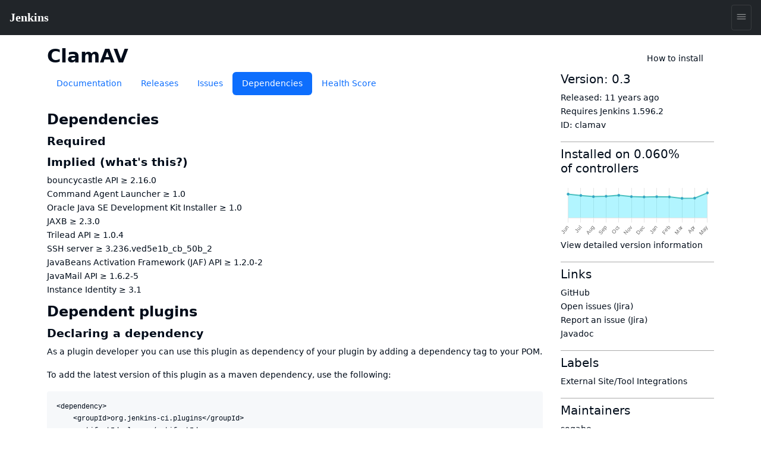

--- FILE ---
content_type: text/html; charset=utf-8
request_url: https://plugins.jenkins.io/clamav/dependencies/
body_size: 14915
content:
<!DOCTYPE html><html><head><meta charSet="utf-8"/><meta http-equiv="x-ua-compatible" content="ie=edge"/><meta name="viewport" content="width=device-width, initial-scale=1, shrink-to-fit=no"/><meta name="generator" content="Gatsby 5.15.0"/><meta data-react-helmet="true" content="text/html; charset=UTF-8" http-equiv="Content-Type"/><meta data-react-helmet="true" charSet="utf-8"/><meta data-react-helmet="true" content="width=device-width, initial-scale=1" name="viewport"/><meta data-react-helmet="true" content="ie=edge" http-equiv="x-ua-compatible"/><meta data-react-helmet="true" content="#2b5797" name="msapplication-TileColor"/><meta data-react-helmet="true" content="#ffffff" name="theme-color"/><meta data-react-helmet="true" content="@JenkinsCI" name="twitter:site"/><meta data-react-helmet="true" content="article" property="og:type"/><meta data-react-helmet="true" name="description" content="This plugin allows you to check the artifacts with ClamAV."/><meta data-react-helmet="true" name="image" content="https://jenkins.io/images/logo-title-opengraph.png"/><meta data-react-helmet="true" property="og:url" content="https://plugins.jenkins.io/clamav"/><meta data-react-helmet="true" property="og:site_name" content="ClamAV"/><meta data-react-helmet="true" property="og:title" content="ClamAV"/><meta data-react-helmet="true" property="apple-mobile-web-app-title" content="ClamAV"/><meta data-react-helmet="true" property="og:description" content="This plugin allows you to check the artifacts with ClamAV."/><meta data-react-helmet="true" property="og:image" content="https://jenkins.io/images/logo-title-opengraph.png"/><meta data-react-helmet="true" name="twitter:card" content="summary_large_image"/><meta data-react-helmet="true" name="twitter:creator" content="@JenkinsCI"/><meta data-react-helmet="true" name="twitter:title" content="ClamAV"/><meta data-react-helmet="true" name="twitter:description" content="This plugin allows you to check the artifacts with ClamAV."/><meta data-react-helmet="true" name="twitter:image" content="https://jenkins.io/images/logo-title-opengraph.png"/><style data-href="/styles.25288c6d96040309863a.css" data-identity="gatsby-global-css">@import url(https://www.jenkins.io/assets/bower/bootstrap/css/bootstrap.min.css);@import url(https://www.jenkins.io/css/jenkins.css);@import url(https://www.jenkins.io/css/copy-to-clipboard.css);@import url(https://www.jenkins.io/stylesheets/styles.css);@import url(https://www.jenkins.io/css/footer.css);body .fixed.top{z-index:999}img{max-width:100%}body{overflow-x:hidden}body .showResults.item-finder>#plugin-search-form.HomeHeader{padding:.25rem .5rem}#plugin-search-form .SearchBox .SearchBtn,#plugin-search-form .SearchBox .ShowFilter{color:#fff!important}.SearchBox label.input-group{width:100%}.SearchBox .input-group .btn{border:1px solid #900}body .showResults.item-finder>.HomeHeader>.navbar{padding:0 10.5rem 0 0;width:100%}body .showResults.item-finder>.HomeHeader>.navbar>.nav,body .showResults.item-finder>.HomeHeader>.navbar>.nav>.SearchBox{padding:0!important;width:100%}body .showResults.item-finder>.HomeHeader>.navbar>.nav>.btn-group>button>i{line-height:1.5rem}body .showResults.item-finder>.HomeHeader>.navbar>.nav>.btn-group{position:absolute;right:0;top:0}body .showResults.item-finder>.HomeHeader>.navbar>.nav>.SearchBox .ShowFilter{max-width:10rem!important;width:18.6%!important}body .showResults.item-finder .filters{border-left:none;border-radius:0;border-top:none;box-shadow:-.25rem 0 #fff;left:.25rem;margin-top:-1px;padding-top:1rem!important;top:5px}body .showResults.item-finder .filters .row{border:none;padding:0}body .showResults.item-finder .filters .row>div{font-size:.75rem;overflow:hidden;padding:0 .5rem}body .showResults.item-finder .filters .row>div label{white-space:nowrap}body .showResults #plugin-search-form .nav>.btn-group{display:inline-block}body .showResults #plugin-search-form h1,body .showResults #plugin-search-form p,body .showResults #plugin-search-form:before{display:none}.page-link{cursor:pointer}.CategoryList,.CategoryList ul{list-style:none;margin:0;padding:0;vertical-align:middle}.CategoryList>li>label{font-weight:700}.CategoryList>li>ul{padding:0 0 1rem}.CategoryList>li{-moz-column-break-inside:avoid;break-inside:avoid-column;display:table;page-break-inside:avoid}h1 .anchor ion-icon,h2 .anchor ion-icon,h3 .anchor ion-icon,h4 .anchor ion-icon,h5 .anchor ion-icon,h6 .anchor ion-icon{visibility:hidden}h1 .anchor:focus ion-icon,h1:hover .anchor ion-icon,h2 .anchor:focus ion-icon,h2:hover .anchor ion-icon,h3 .anchor:focus ion-icon,h3:hover .anchor ion-icon,h4 .anchor:focus ion-icon,h4:hover .anchor ion-icon,h5 .anchor:focus ion-icon,h5:hover .anchor ion-icon,h6 .anchor:focus ion-icon,h6:hover .anchor ion-icon{visibility:visible}.filters .show-all{background:#168bb9;border:none;border-radius:2px;color:#fff;font-size:.67rem;font-weight:200;margin-left:.5rem;padding:.15rem .5rem}.isFiltered .filters .show-all{display:inline-block}#pluginDependencies h3{font-size:1.2rem;margin-top:.7rem}#pluginDependencies h2{margin-top:.7rem}.empty{opacity:.5}.NoLabels>.Categories label>input{display:none}.NoLabels>.Categories label>span{color:#0275d8;cursor:pointer;margin-left:0!important}h1.title{margin-right:2rem}:root{--code-background:#f6f8fa;--no-labels-background:#e5f8ff;--base-size-8:0.5rem;--base-size-16:1rem;--borderColor-default:#30363d;--borderColor-accent-emphasis:#1f6feb;--borderColor-success-emphasis:#238636;--borderColor-done-emphasis:#8957e5;--borderColor-attention-emphasis:#9e6a03;--borderColor-danger-emphasis:#da3633;--fgColor-accent:#4493f8;--fgColor-success:#3fb950;--fgColor-done:#a371f7;--fgColor-attention:#d29922;--fgColor-danger:#f85149}body #grid-box .NoLabels{background:#e5f8ff;background:var(--no-labels-background);padding:2rem 0}body #grid-box .NoLabels .CategoryList{font-size:.875rem}body #grid-box .NoLabels .CategoryList label>span{margin-left:.5rem}body #grid-box .NoLabels .Entry-box{display:block;font-size:.875rem;line-height:1rem;padding:.25rem 0}body #grid-box .NoLabels .Entry-box a{cursor:pointer}body #grid-box .NoLabels legend{font-size:1.1rem}#cb-item-finder-grid-box>.grid>.no-results{color:rgba(0,0,0,.667);display:block;padding:.5rem}.not-found-box{text-align:center}.not-found{display:inline-block;margin:6rem 0;padding:1.5rem 0 1.5rem 8rem;position:relative;text-align:left}.not-found h3{margin-bottom:.25rem}.not-found ion-icon{display:block;font-size:4rem;left:0;line-height:8rem;opacity:.87;padding:2rem;position:absolute;top:0;vertical-align:middle}.admonition,.markdown-alert{border-left:.25em solid #30363d;border-left:.25em solid var(--borderColor-default);color:inherit;margin-bottom:16px;padding:.5rem 1rem;padding:var(--base-size-8) var(--base-size-16)}.admonition-title,.markdown-alert .markdown-alert-title{align-items:center;display:flex;font-weight:600;line-height:1}.octicon{fill:currentcolor;display:inline-block;margin-right:8px;overflow:visible!important;vertical-align:text-bottom}.markdown-alert>:first-child{margin-top:0}.admonition-note,.markdown-alert.markdown-alert-note{border-left-color:#1f6feb;border-left-color:var(--borderColor-accent-emphasis)}.admonition-title-note,.markdown-alert.markdown-alert-note .markdown-alert-title{color:#4493f8;color:var(--fgColor-accent)}.admonition-title{background-repeat:no-repeat;line-height:1rem;padding-left:1.5rem}.admonition-title-note{background-image:url("data:image/svg+xml;charset=utf-8,%3Csvg xmlns='http://www.w3.org/2000/svg' width='16' height='16'%3E%3Cpath fill='%234493f8' d='M0 8a8 8 0 1 1 16 0A8 8 0 0 1 0 8Zm8-6.5a6.5 6.5 0 1 0 0 13 6.5 6.5 0 0 0 0-13ZM6.5 7.75A.75.75 0 0 1 7.25 7h1a.75.75 0 0 1 .75.75v2.75h.25a.75.75 0 0 1 0 1.5h-2a.75.75 0 0 1 0-1.5h.25v-2h-.25a.75.75 0 0 1-.75-.75ZM8 6a1 1 0 1 1 0-2 1 1 0 0 1 0 2Z'/%3E%3C/svg%3E")}.markdown-alert.markdown-alert-tip{border-left-color:#238636;border-left-color:var(--borderColor-success-emphasis)}.markdown-alert.markdown-alert-tip .markdown-alert-title{color:#3fb950;color:var(--fgColor-success)}.markdown-alert.markdown-alert-important{border-left-color:#8957e5;border-left-color:var(--borderColor-done-emphasis)}.markdown-alert.markdown-alert-important .markdown-alert-title{color:#a371f7;color:var(--fgColor-done)}.admonition-warning,.markdown-alert.markdown-alert-warning{border-left-color:#9e6a03;border-left-color:var(--borderColor-attention-emphasis)}.admonition-title-warning,.markdown-alert.markdown-alert-warning .markdown-alert-title{color:#d29922;color:var(--fgColor-attention)}.admonition-title-warning{background-image:url("data:image/svg+xml;charset=utf-8,%3Csvg xmlns='http://www.w3.org/2000/svg' width='16' height='16' aria-hidden='true'%3E%3Cpath fill='%23d29922' d='M6.457 1.047c.659-1.234 2.427-1.234 3.086 0l6.082 11.378A1.75 1.75 0 0 1 14.082 15H1.918a1.75 1.75 0 0 1-1.543-2.575Zm1.763.707a.25.25 0 0 0-.44 0L1.698 13.132a.25.25 0 0 0 .22.368h12.164a.25.25 0 0 0 .22-.368Zm.53 3.996v2.5a.75.75 0 0 1-1.5 0v-2.5a.75.75 0 0 1 1.5 0ZM9 11a1 1 0 1 1-2 0 1 1 0 0 1 2 0Z'/%3E%3C/svg%3E")}.markdown-alert.markdown-alert-caution{border-left-color:#da3633;border-left-color:var(--borderColor-danger-emphasis)}.markdown-alert.markdown-alert-caution .markdown-alert-title{color:#f85149;color:var(--fgColor-danger)}.jenkins-spinner{align-items:center;display:inline-flex;font-size:36px;margin:0;position:relative}.jenkins-spinner:after,.jenkins-spinner:before{border:.125lh solid;border-radius:100%;content:"";display:inline-block;height:.9lh;width:.9lh}.jenkins-spinner:before{border-color:var(--text-color-secondary);margin-right:.5lh;opacity:.3;position:relative}.jenkins-spinner:after{animation:loading-spinner 1s linear infinite;clip-path:inset(0 0 50% 50%);left:0;position:absolute;top:50%;translate:0 -.45lh}@media (prefers-reduced-motion){.jenkins-spinner:after{animation-duration:2s}}.jenkins-spinner:empty:before{margin-right:0}@keyframes loading-spinner{to{transform:rotate(1turn)}}@keyframes fade-in-jenkins-spinner{0%{opacity:.5;transform:scale(.75)}}.maintainers>.maintainer{display:block}#pluginPage #grid-box .sidebar>.btn{display:block;margin-bottom:1rem;padding:.5rem 1rem .75rem 3.5rem;position:relative;text-align:left}#pluginPage #grid-box .sidebar>.btn i{font-size:2.25rem;left:.75rem;position:absolute;top:.5rem}#pluginPage #grid-box .sidebar>.btn>span{font-size:1.1rem;font-weight:500;line-height:1.3rem}#pluginPage #grid-box .sidebar>.btn>.v{display:block;font-size:.75rem;font-weight:200;white-space:normal}#pluginPage #grid-box .sidebar .lbl{display:inline-block;margin-right:.5rem}#pluginPage #grid-box .sidebar .chart{margin:1rem 0 0}.sidebar .sidebarSection{border-top:1px solid #aaa;margin-top:1rem;padding-top:.5rem}#pluginPage #grid-box{font-size:.875rem;margin-left:15px;margin-right:15px}#pluginPage #grid-box .download{margin:2rem 0 2rem -.5rem}#pluginPage #grid-box .alert>.alert-icon{background-position:top;background-repeat:no-repeat;background-size:3rem;display:inline-block;height:3rem;left:1rem;opacity:.54;position:absolute;top:calc(50% - 1.5rem);width:3rem}#grid-box .pluginContainer{margin:auto;max-width:72rem}.alert-warning .alert-icon .main-path{fill:#856404}.alert-danger .alert-icon .main-path{fill:#721c24}#pluginPage #grid-box .alert-with-icon{min-height:4rem;padding-left:5rem}#pluginPage #grid-box .security-warning-list{list-style:none;padding-left:0}#pluginPage #grid-box .active-warning{font-size:1rem;font-weight:bolder;margin-bottom:0}.row.flex{display:flex}.title-wrapper{align-items:center;display:flex;flex-wrap:wrap;justify-content:space-between;margin:1rem auto 0;max-width:72rem;padding-left:15px;padding-right:15px}.plugin-id{margin-bottom:.5rem;opacity:.7}.content h1{font-size:2rem;margin:1.5rem 0 1rem}.content h2{font-size:1.5rem;margin-top:1.5rem}.content h3{font-size:1.25rem}.content h4{font-size:1.1rem}.filters .mask li>label{opacity:.5;position:relative}.filters .mask li>label:hover{color:#168bb9;opacity:1}.filters .mask li>label:before{background:#168bb9;content:"";display:block;font-size:0;height:.5rem;margin:.25rem .4rem;position:absolute;width:.5rem}.filters .mask li input[type=checkbox]{visibility:hidden}.filters label{cursor:pointer}.filterOptions{display:none}body .item-finder.Tiles .Entry-box{display:inline-block}.categories-box .list-group{box-shadow:0 3px 2px -1px rgba(0,0,0,.1);margin-top:-2.75rem;position:relative;z-index:2}.categories-box .list-group>.label{background:rgba(0,0,0,.5);border:none;border-radius:0;border-top-right-radius:10px;display:block}.categories-box .list-group>.label>.list-group-item{background:none;border:none;color:#fff;font-size:1rem;text-align:left}button.nav-link{background:#f9f9f9;border:1px solid #ccc;border-radius:3px;box-shadow:0 2px 4px -3px rgba(0,0,0,.25)}button.nav-link b{color:#666}.form-inline>.form-control.nav-link{background:#f9f9f9;border:1px solid #ccc;border-radius:3px;box-shadow:inset 0 2px 4px -2px rgba(0,0,0,.25);margin:0;padding:.25rem;width:11rem}.Tile,body .item-finder.Tiles a.item{background:#fff;border:.1rem solid #ccc;border-radius:3px;box-sizing:border-box;color:#666;display:block;font-size:.875rem;height:16.5rem;margin:.25rem;opacity:.9;padding:.67rem;-webkit-text-decoration:none!important;text-decoration:none!important;width:13rem}body .item-finder.Tiles .grid-box>div{padding:.5rem 0 2rem .5rem;text-align:left}body .item-finder.List a.item>div,body .item-finder.Tiles a.item>div{display:block;left:auto;position:relative;top:auto;width:auto}.Tile:hover,body .item-finder.Tiles a.item:hover{border:.1rem solid #999;box-shadow:0 2px 3px rgba(0,0,0,.25);opacity:1;-webkit-text-decoration:none;text-decoration:none}.Tile:hover h4,body .item-finder.Tiles a.item .Title:hover h4{color:#069}.Tile .Icon,body .item-finder.Tiles a.item .Icon{bottom:0;display:block;opacity:.75;position:absolute;right:.75rem}body .item-finder.Tiles a.item:hover .Icon{opacity:1}.Tile .Icon>i,body .item-finder.List a.item .Icon>i,body .item-finder.Tiles a.item .Icon>i{border-radius:3px;color:#fff;display:inline-block;font-size:1.33rem;font-style:normal;height:3rem;line-height:3rem;margin:-1px 0 0 -1px;text-shadow:rgba(0,0,0,.5) 1px 2px 1px;width:3rem}body .item-finder.Tiles a.item .Icon>i{margin-bottom:1rem}.Tile .Score,body .item-finder a.item .Score{margin:0 0 .67rem}.Tile .Score>.scr_4:after,body .item-finder a.item .Score>.scr_4:after{content:"\2605 \2605 \2605 \2605 \2606";display:block;text-align:center}.Tile .Downloads,body .item-finder a.item .Downloads{color:#999;font-size:.75rem;margin:0}.Tile .Labels,body .item-finder.Tiles a.item .Labels{line-height:.75rem;margin:.25rem 0;max-height:2rem;min-height:1rem;overflow:hidden}.Tile .Version span,body .item-finder.Tiles a.item .Version span{margin-right:.25rem}.Tile .Version span.v,body .item-finder.Tiles a.item .Version span.v{display:none;margin-right:1rem}.Tile .Version span.c:after,body .item-finder.Tiles a.item .Version span.c:after{content:"+"}body div .item-finder a.item>.Wiki{display:none}.Tile .Excerpt,body .item-finder.Tiles a.item .Excerpt{height:4.4rem;line-height:1.1rem;margin:0;overflow:hidden;position:relative;text-overflow:ellipsis;white-space:normal}body .item-finder a.item .Excerpt a{color:#666;-webkit-text-decoration:none;text-decoration:none}.Tile .Excerpt div,.Tile .Excerpt p,body .item-finder.Tiles a.item .Excerpt div,body .item-finder.Tiles a.item .Excerpt p{display:inline}.Tile .Excerpt:after,.Tile h4:after,body .item-finder.Tiles a.item .Excerpt:after,body .item-finder.Tiles a.item h4:after{bottom:0;box-shadow:inset -250px 0 250px -200px #fff;content:" ";display:block;height:19px;height:1.1rem;position:absolute;right:0;width:100%}.Tile h4,body .item-finder a.item h4{color:#000;font-size:1rem;font-weight:400;line-height:1.1rem;margin:0 0 .25rem;max-height:2.2rem;overflow:hidden;position:relative}body .item-finder.Tiles a.item h4{min-height:2.2rem}.Tile .Authors>div,body .item-finder.List a.item .Authors>div,body .item-finder.List a.item .Labels>span,body .item-finder.List a.item .Version,body .item-finder.Tiles a.item .Authors>div,body .item-finder.Tiles a.item .Labels>span,body .item-finder.Tiles a.item .Version{color:var(--link-color);font-size:.75rem;line-height:1rem;margin-right:.5rem}body .item-finder.Tiles a.item .Authors{bottom:1rem;max-width:8rem;overflow:hidden;position:absolute;white-space:nowrap}.VirtualScroll>div>div{display:inline-block;height:auto!important;padding:.25rem;position:static!important;text-align:left;vertical-align:top;width:auto!important}.VirtualScroll>div>div.spinner{height:40px!important;margin:100px auto!important;overflow:hidden;position:relative!important;text-indent:999rem;white-space:nowrap;width:40px!important}.spinner{display:flex;justify-content:center;padding:4rem}.tbody{display:table}.tbody>.thead{display:table-header-group}.tbody>.thead>.tr{display:table-row}.tbody>.thead>.tr>div{border-bottom:1px solid #ccc;display:table-cell;padding:.25rem}.tbody>.Row,body .item-finder.Table .Entry-box{display:table-row-group}.tbody>.Row>.Tile,body .item-finder.Table a.Entrty{display:table-row;height:auto;margin:0;padding:0;width:auto}.tbody>.Row>.Tile>div,body .item-finder.Table a.Entry>div{border-bottom:1px solid #eee;display:table-cell;height:auto;max-height:3.3rem;padding:.25rem}body .item-finder.Table a.Entry>div.Score{font-size:.875rem;margin:0;position:static}body .item-finder.Table a.Entry>div.Wiki{display:none}.tbody>.Row>.Tile>div.Title,body .item-finder.Table a.Entry>div.Title{width:20%}body .item-finder.Table a.Entry>div.Title>h4{color:#369;font-size:.875rem;font-weight:700}.tbody>.Row>.Tile>div.Icon,body .item-finder.Table a.Entry>div.Icon{display:none}.tbody>.Row>.Tile>div.Authors>div,body .item-finder.Table a.Entry>div.Authors>div{white-space:nowrap}.list>.list>.thead{display:none}.list>.item>.Tile,body .item-finder.List a.Entry{display:block;height:auto;padding:.5rem .5rem .5rem 6rem;position:relative;text-align:left;width:auto}.list>.item>.Tile>.Icon,.list>.item>.Tile>.Score,body .item-finder.List a.Entry .Icon,body .item-finder.List a.Entry .Score{left:.5rem;position:absolute;width:5rem}.list>.item>.Tile>.Score,body .item-finder.List a.Entry .Score{top:4rem}.list>.item>.Tile>.Excerpt,body .item-finder.List a.Entry .Excerpt{height:auto;margin:.5rem 0;max-height:3.3rem}.list>.item>.Tile>.Authors,body .item-finder.List a.Entry .Authors{margin:0}.list>.item>.Tile>.Authors>div,body .item-finder.List a.Entry .Authors>div{display:inline-block}.overview{padding-top:1.5rem}.overview p{font-size:1.1rem}body .btn-primary{background:#d24939;border-color:#900;color:#fff}body .btn-primary:hover{background:#335061;border-color:#88c5cc}nav .nav-item.active{box-shadow:inset 0 -2px #d33833}#cb-grid-toolbar .navbar-nav .nav-item{margin-left:.5rem}#cb-grid-toolbar .navbar-nav .nav-link{padding:.33rem}#cb-grid-toolbar .nav-link.dropdown-toggle{padding:.25rem .5rem}.categories-box .filter-keys.dropdown-menu{background:#f9f9f9;border-color:#ccc;border-radius:0;display:block;float:none;margin:-1px 0 0;max-width:9999rem;padding:0;position:static;width:auto}.categories-box .filter-keys.dropdown-menu a{color:#999;display:block;font-size:.875rem;padding:1px 2px;position:relative;width:auto}.categories-box .filter-keys.dropdown-menu a:hover{box-shadow:inset 0 100px rgba(0,0,0,.06)}.categories-box .filter-keys.dropdown-menu a:nth-child(odd){background:#eee}.categories-box .filter-keys.dropdown-menu a span{color:#369;display:inline-block;padding:.25rem 0 .25rem 2.25rem}.categories-box .filter-keys.dropdown-menu a .count{padding:.25rem .75rem;position:absolute;right:0;text-align:right;width:5rem}body .list-group>li>a.active,body .list-group>li>a.active:active,body .list-group>li>a.active:hover{background:#fff!important;box-shadow:inset 0 99rem rgba(200,240,255,.67);color:#000!important}#download-menu>.dropdown-menu{padding:2rem;width:50rem}nav .form-inline .input-group>.form-control{border-color:#900;transition:all .5s ease}form.showFilter nav .form-inline .ShowFilter{background:#900}nav .form-inline .input-group>.form-control:focus{border-color:red}form.search{float:right;opacity:.9}nav form.search .input-group:focus>input.form-control,nav form.search .input-group:hover>input.form-control,nav form.search .input-group>input.form-control:focus{opacity:1;width:12rem}.cardGroup{display:flex;overflow:hidden}.cardGroup__card{border:none;border-radius:0;flex:1 1 0%}a.card:hover{background-color:#eef3f5}.cardGroup__card+.cardGroup__card{border-left:1px solid #d7dbdd}.cardGroup__cardDescription{flex:1 1 auto}.card{border:1px solid #cad0d2;border-radius:4px;overflow:hidden}.card,.card__description{display:flex;flex-direction:column}.card__description{align-items:center;justify-content:center;padding:15px 0}.svg-icon{fill:#168bb9}.header .svg-icon{fill:#fff}.card__descriptionIcon{font-size:32px;margin-bottom:10px}.card__descriptionText{color:#57727c;font-size:18px;max-width:calc(100% - 30px);text-align:center}.card--fixedWidth{max-width:120px}.featureListItem{align-items:center;display:flex;padding:10px}.featureListItem+.featureListItem{border-top:1px solid #d7dbdd}.featureListItem--reverse{flex-direction:row-reverse}.featureListItem__description,.featureListItem__icon{padding:5px 15px}.featureListItem__icon{font-size:50px;line-height:0}.featureListItem__description{color:#000;width:100%}.formFooter{display:flex;overflow:hidden;width:100%}.formFooter__section{flex:1 1 100%}.formFooter__item+.formFooter__item{margin-left:5px}.underline{border-bottom:1px solid #cad0d2;border-radius:4px}#pluginPage #grid-box .content .main table{border:1px solid silver}#pluginPage #grid-box .content .main td{padding:1em}#grid-box .content{word-wrap:anywhere;padding-top:1rem}#grid-box .content table{word-wrap:normal}.code-wrapper pre,.markdown-body pre{background-color:#f6f8fa;background-color:var(--code-background);border-radius:4px;padding:16px}.markdown-body clipboard-copy{display:none}@media (min-width:576px){.modal-dialog.wide{margin:.5rem auto;max-width:none}}@media (min-width:776px){.modal-dialog.wide{max-width:700px}}@media (prefers-color-scheme:dark){body{--no-labels-background:#212529;--code-background:#111;--search-background:#313539;--bs-body-color:#dee2e6;--bs-body-color-rgb:222,226,230;--bs-body-bg:#212529;--bs-body-bg-rgb:33,37,41;--bs-emphasis-color:#fff;--bs-emphasis-color-rgb:255,255,255;--bs-secondary-color:rgba(222,226,230,.75);--bs-secondary-color-rgb:222,226,230;--bs-secondary-bg:#343a40;--bs-secondary-bg-rgb:52,58,64;--bs-tertiary-color:rgba(222,226,230,.5);--bs-tertiary-color-rgb:222,226,230;--bs-tertiary-bg:#2b3035;--bs-tertiary-bg-rgb:43,48,53;--bs-primary-text-emphasis:#6ea8fe;--bs-secondary-text-emphasis:#a7acb1;--bs-success-text-emphasis:#75b798;--bs-info-text-emphasis:#6edff6;--bs-warning-text-emphasis:#ffda6a;--bs-danger-text-emphasis:#ea868f;--bs-light-text-emphasis:#f8f9fa;--bs-dark-text-emphasis:#dee2e6;--bs-primary-bg-subtle:#031633;--bs-secondary-bg-subtle:#161719;--bs-success-bg-subtle:#051b11;--bs-info-bg-subtle:#032830;--bs-warning-bg-subtle:#332701;--bs-danger-bg-subtle:#2c0b0e;--bs-light-bg-subtle:#343a40;--bs-dark-bg-subtle:#1a1d20;--bs-primary-border-subtle:#084298;--bs-secondary-border-subtle:#41464b;--bs-success-border-subtle:#0f5132;--bs-info-border-subtle:#087990;--bs-warning-border-subtle:#997404;--bs-danger-border-subtle:#842029;--bs-light-border-subtle:#495057;--bs-dark-border-subtle:#343a40;--bs-heading-color:inherit;--bs-link-color:#6ea8fe;--bs-link-hover-color:#8bb9fe;--bs-link-color-rgb:110,168,254;--bs-link-hover-color-rgb:139,185,254;--bs-code-color:#e685b5;--bs-highlight-color:#dee2e6;--bs-highlight-bg:#664d03;--bs-border-color:#495057;--bs-border-color-translucent:hsla(0,0%,100%,.15);--bs-form-valid-color:#75b798;--bs-form-valid-border-color:#75b798;--bs-form-invalid-color:#ea868f;--bs-form-invalid-border-color:#ea868f}.btn-close{filter:var(--bs-btn-close-white-filter)}}
/*!
 * GitHub Light v0.5.0
 * Copyright (c) 2012 - 2017 GitHub, Inc.
 * Licensed under MIT (https://github.com/primer/github-syntax-theme-generator/blob/master/LICENSE)
 */.pl-c{color:#6a737d}.pl-c1,.pl-s .pl-v{color:#005cc5}.pl-e,.pl-en{color:#6f42c1}.pl-s .pl-s1,.pl-smi{color:#24292e}.pl-ent{color:#22863a}.pl-k{color:#d73a49}.pl-pds,.pl-s,.pl-s .pl-pse .pl-s1,.pl-sr,.pl-sr .pl-cce,.pl-sr .pl-sra,.pl-sr .pl-sre{color:#032f62}.pl-smw,.pl-v{color:#e36209}.pl-bu{color:#b31d28}.pl-ii{background-color:#b31d28;color:#fafbfc}.pl-c2{background-color:#d73a49;color:#fafbfc}.pl-c2:before{content:"^M"}.pl-sr .pl-cce{color:#22863a;font-weight:700}.pl-ml{color:#735c0f}.pl-mh,.pl-mh .pl-en,.pl-ms{color:#005cc5;font-weight:700}.pl-mi{color:#24292e;font-style:italic}.pl-mb{color:#24292e;font-weight:700}.pl-md{background-color:#ffeef0;color:#b31d28}.pl-mi1{background-color:#f0fff4;color:#22863a}.pl-mc{background-color:#ffebda;color:#e36209}.pl-mi2{background-color:#005cc5;color:#f6f8fa}.pl-mdr{color:#6f42c1;font-weight:700}.pl-ba{color:#586069}.pl-sg{color:#959da5}.pl-corl{color:#032f62;-webkit-text-decoration:underline;text-decoration:underline}@media (prefers-color-scheme:dark){.pl-c{color:#959da5}/*!
 * GitHub Dark v0.5.0
 * Copyright (c) 2012 - 2017 GitHub, Inc.
 * Licensed under MIT (https://github.com/primer/github-syntax-theme-generator/blob/master/LICENSE)
 */.pl-c1,.pl-s .pl-v{color:#c8e1ff}.pl-e,.pl-en{color:#b392f0}.pl-s .pl-s1,.pl-smi{color:#f6f8fa}.pl-ent{color:#7bcc72}.pl-k{color:#ea4a5a}.pl-pds,.pl-s,.pl-s .pl-pse .pl-s1,.pl-sr,.pl-sr .pl-cce,.pl-sr .pl-sra,.pl-sr .pl-sre{color:#79b8ff}.pl-ml,.pl-v{color:#fb8532}.pl-bu{color:#d73a49}.pl-c2,.pl-ii{background-color:#d73a49;color:#fafbfc}.pl-c2:before{content:"^M"}.pl-sr .pl-cce{color:#7bcc72;font-weight:700}.pl-mh,.pl-mh .pl-en,.pl-ms{color:#0366d6;font-weight:700}.pl-mi{color:#f6f8fa;font-style:italic}.pl-mb{color:#f6f8fa;font-weight:700}.pl-md{background-color:#ffeef0;color:#b31d28}.pl-mi1{background-color:#f0fff4;color:#176f2c}.pl-mc{background-color:#fffdef;color:#b08800}.pl-mi2{background-color:#959da5;color:#2f363d}.pl-mdr{color:#b392f0;font-weight:700}.pl-mo{color:#0366d6}.pl-ba{color:#ffeef0}.pl-sg{color:#6a737d}.pl-corl{color:#79b8ff;-webkit-text-decoration:underline;text-decoration:underline}}.InstallViaCLI-module--root--e7571{line-height:2rem;position:relative}.InstallViaCLI-module--root--e7571 span{margin-right:5px}.InstallViaCLI-module--root--e7571 code{display:block;margin-right:3rem;max-width:100%;overflow:hidden;text-overflow:ellipsis;white-space:nowrap}.ClipboardButton-module--copy-wrapper--e75f0{bottom:0;min-height:2rem;position:absolute;right:0}.ClipboardButton-module--copy-wrapper--e75f0 img{opacity:.87}.ClipboardButton-module--copy-success--e2048{line-height:1rem;position:absolute;right:4rem;white-space:nowrap}@media (prefers-color-scheme:dark){.ClipboardButton-module--copy-wrapper--e75f0 img{filter:invert(1)}}.PluginWikiContent-module--lightbox--13a29{align-items:center;background-color:rgba(0,0,0,.5);display:flex;height:100%;justify-content:center;left:0;position:fixed;top:0;width:100%;z-index:9999}.PluginWikiContent-module--lightbox--13a29 img{box-shadow:0 0 20px rgba(0,0,0,.5);max-height:90%;max-width:90%}.PluginWikiContent-module--lightbox--13a29 img:hover{cursor:pointer}.pluginHealth>div:last-child{margin-bottom:2rem}#pluginHealth--score{align-items:center;display:flex;justify-content:space-evenly;line-height:1;padding:20px 0 30px}#pluginHealth--score #pluginHealth--score-value{font-size:64px}#pluginHealth--score #pluginHealth--score-unit{font-size:24px}#pluginHealth--score #pluginHealth--score-label{font-size:14px;text-align:center;text-transform:uppercase}.pluginHealth--score-section{border-top:1px solid silver;padding:13px 0}.pluginHealth--score-section:last-of-type{border-bottom:1px solid silver;margin-bottom:2rem}.pluginHealth--score-section--collapsible-icon{display:flex;justify-content:flex-end;width:24px}.pluginHealth--score-section--collapsible-icon ion-icon{width:14px}.pluginHealth--score-section--header{align-items:center;cursor:pointer;display:flex;font-size:1.5rem;height:3rem;line-height:3rem;margin-top:.5rem}.pluginHealth--score-section--header--icon{align-items:center;display:flex;width:24px}.pluginHealth-score-icon--incorrect{color:#e6001f}.pluginHealth-score-icon--correct{color:#1ea64b}.pluginHealth--score-section--header-title{flex-grow:1;font-size:2rem;font-weight:400}.pluginHealth--score-section--header-score{font-size:1.5rem;font-weight:400}.pluginHealth--score-section--header-icon{width:40px}.pluginHealth-score-components--list{padding-left:40px;padding-right:24px}.pluginHealth-score-components--list.collapse{visibility:collapse}.pluginHealth--score-component{align-items:flex-start;display:flex;line-height:1.75;margin:14px 0 16px}.pluginHealth--score-component--icon{line-height:1;margin-right:6px}.pluginHealth--score-component--reasons{align-items:flex-start;display:flex;flex-direction:column;flex-grow:1}.pluginHealth--score-component--reasons span{line-height:1}#pluginReleases--container{margin-top:10px}#pluginReleases--container .item{margin-bottom:10px}#pluginReleases--container .card-text h2{font-size:1.4rem}#pluginReleases--container .card-text h3{font-size:1.2rem}#pluginReleases--container .card-text h4{font-size:1.1rem}#pluginReleases--container .card-text h5{font-size:1rem}#pluginReleases--container .github-icon{margin-left:7px}:root{--plugin-icon-width:2.25em;--plugin-padding:0.25em;--search-background:#eae9e8}#searchpage #grid-box{background:#eae9e8;background:var(--search-background)}.SearchResults--GridBox{display:flex;flex-flow:row wrap;justify-content:center;margin:0 2rem}.SearchResults--ItemBox{background:var(--background);border:.1rem solid #ccc;border-radius:3px;box-sizing:border-box;color:var(--bs-secondary);display:block;flex:0 0 auto;font-size:.85rem;height:19.5rem;margin:.25rem;min-height:6rem;opacity:.9;padding:.67rem;position:relative;text-align:left;-webkit-text-decoration:none!important;text-decoration:none!important;width:13rem}@media (max-width:768px){.SearchResults--ItemBox{width:calc(100% - .4rem)}}.SearchResults--ItemBox:hover{border:.1rem solid #999;box-shadow:0 2px 3px rgba(0,0,0,.25);cursor:pointer;opacity:1;-webkit-text-decoration:none;text-decoration:none}.Plugin--PluginContainer{display:block;height:100%;position:relative}.Plugin--PluginContainer *{color:var(--color)}.Plugin--PluginContainer a,.Plugin--PluginContainer a:visited{color:var(--link-color)}.Plugin--PluginContainer:hover{-webkit-text-decoration:none;text-decoration:none}.Plugin--IconContainer{bottom:3rem;display:block;grid-area:icon;opacity:.75;position:absolute;right:.25rem;z-index:9}.Plugin--IconContainer i{border-radius:3px;color:#fff;display:inline-block;font-size:1.33rem;font-style:normal;height:3rem;line-height:3rem;margin:-1px 0 0 -1px;text-align:center;text-shadow:rgba(0,0,0,.5) 1px 2px 1px;width:2.25em;width:var(--plugin-icon-width)}.Plugin--IconContainer i *{color:inherit}.Plugin--TitleContainer{grid-area:title}.Plugin--TitleContainer h4{color:var(--color);font-size:1rem;font-weight:400;line-height:1.1rem;margin:0 0 .25rem;max-height:2.2rem;overflow:hidden;position:relative}.Plugin--InstallsContainer{color:#999;font-size:.75rem;grid-area:installs;margin:0;padding:0}.Plugin--VersionContainer{color:var(--link-color);font-size:.75rem;grid-area:version;line-height:1rem;margin-right:.5rem;white-space:nowrap}.Plugin--VersionContainer span{margin-right:.25rem}.Plugin--LabelsContainer{grid-area:labels;line-height:.75rem;margin:.25rem 0;max-height:2rem;min-height:1rem;overflow:hidden}.Plugin--LabelsContainer div{color:var(--link-color);display:inline;font-size:.75rem;line-height:1rem;margin-right:.25rem}.Plugin--LabelsContainer div:after{content:", "}.Plugin--LabelsContainer div:last-child:after{content:""}.Plugin--LabelsContainer .label-link{white-space:nowrap}.Plugin--ExcerptContainer{word-wrap:break-word;grid-area:excerpt;height:4.4rem;line-height:1.1rem;margin:0;max-height:4.4rem;min-height:.5rem;overflow:hidden;padding:0;position:relative;text-overflow:ellipsis;white-space:normal}.Plugin--AuthorsContainer{bottom:3rem;grid-area:authors;max-width:8rem;overflow:hidden;position:absolute;white-space:nowrap}.Plugin--AuthorsContainer div{font-size:.75rem;line-height:1rem;margin-right:.5rem}.Plugin--HealthScoreContainer{bottom:0;position:absolute;width:100%}.Plugin--HealthScoreContainer div{display:flex;font-size:1rem;font-weight:700;justify-content:space-between;row-gap:.5rem}.SearchResults--List .SearchResults--ItemBox{height:auto;min-height:0;min-height:auto;width:calc(100% - 1rem)}.SearchResults--List .Plugin--IconContainer{bottom:auto;left:.25em;left:var(--plugin-padding);right:auto;top:.25em;top:var(--plugin-padding)}.SearchResults--List .Plugin--PluginContainer{padding-left:5em;padding-left:calc(var(--plugin-padding) + var(--plugin-icon-width)*2 + var(--plugin-padding));position:relative}.SearchResults--List .Plugin--PluginContainer .Plugin--AuthorsContainer{position:static}.SearchResults--List .Plugin--ExcerptContainer{height:auto;margin-bottom:1rem}.SearchResults--List .Plugin--HealthScoreContainer{margin-top:10px;position:static}.Pagination--Container{align-items:center;display:flex;flex-flow:column wrap;justify-content:center;margin-top:1rem}.SearchResultsCount{text-align:center}.SearchBox--Container .form-group{width:100%}.add-m{margin-left:8rem}@media only screen and (max-width:768px){.add-m{margin-left:1rem;margin-right:1rem}}.IndexPage--Container{align-items:start;background:#168bb9;border-radius:0;color:#fff;display:grid;grid-template-areas:"logo content";justify-content:center;justify-items:center;margin:0;min-height:350px;place-items:start center;text-align:center;transition:all .5s ease-in}.IndexPage--Container .logo{display:inline-block;grid-area:logo;height:294px;width:271px}.IndexPage--Container .content{grid-area:content;max-width:1024px}@media (max-width:992px){.IndexPage--Container{grid-template-areas:"logo" "content"}}.IndexPage--Container p{box-sizing:content-box;font-size:1.1rem;margin:1rem;text-align:center}.IndexPage--Container h1{font-feature-settings:normal;font-family:Georgia,Times,Times New Roman,serif;font-size:64px;font-style:normal;font-variant:normal;font-weight:700;line-height:70px}.IndexPage--Container fieldset{display:block;margin:1em 10%;text-align:center}.IndexPage--Container .input-group>.form-control{max-width:75%}.Filters--Container{background:var(--background);border:1px solid rgba(0,0,0,.2);border-radius:3px;box-shadow:0 1px .5rem rgba(0,0,0,.15);font-size:.85rem;font-weight:200;padding:0 1rem 1.5rem;position:relative;text-align:left}.Filters--Container fieldset{margin-bottom:1rem}.Filters--Container legend{font-size:1rem}.Filters--Container label{display:block;float:none}.Filters--Container li>label>input,.Filters--Container li>label>span{display:inline-block;margin-left:.25rem}.Filters--Container .headerContainer{border-top:1px solid rgba(0,0,0,.1);padding:1rem}.ActiveFilters--FilterBox{text-align:center;white-space:nowrap;width:100%}.ActiveFilters--FilterBox div{display:inline-block;margin-right:.5rem;padding-right:.5rem;white-space:nowrap}.ActiveFilters--FilterBox .nav-link{cursor:pointer;display:inline-block;margin:0 .5rem 0 0;padding-right:.5rem}.ActiveFilters--FilterBox .nav-link:before{border:1px solid #ccc;border-radius:2px;content:"x ";display:inline-block;font-size:.75rem;line-height:1em;margin:-.133rem .25rem 0 -.75rem;padding:0 0 .1rem;text-align:center;vertical-align:middle;width:1.3em}.SearchByAlgolia-module--root--26db9{padding-left:1em}</style><style type="text/css">
    .anchor.before {
      position: absolute;
      top: 0;
      left: 0;
      transform: translateX(-100%);
      padding-right: 4px;
    }
    .anchor.after {
      display: inline-block;
      padding-left: 4px;
    }
    h1 .anchor svg,
    h2 .anchor svg,
    h3 .anchor svg,
    h4 .anchor svg,
    h5 .anchor svg,
    h6 .anchor svg {
      visibility: hidden;
    }
    h1:hover .anchor svg,
    h2:hover .anchor svg,
    h3:hover .anchor svg,
    h4:hover .anchor svg,
    h5:hover .anchor svg,
    h6:hover .anchor svg,
    h1 .anchor:focus svg,
    h2 .anchor:focus svg,
    h3 .anchor:focus svg,
    h4 .anchor:focus svg,
    h5 .anchor:focus svg,
    h6 .anchor:focus svg {
      visibility: visible;
    }
  </style><script>
    document.addEventListener("DOMContentLoaded", function(event) {
      var hash = window.decodeURI(location.hash.replace('#', ''))
      if (hash !== '') {
        var element = document.getElementById(hash)
        if (element) {
          var scrollTop = window.pageYOffset || document.documentElement.scrollTop || document.body.scrollTop
          var clientTop = document.documentElement.clientTop || document.body.clientTop || 0
          var offset = element.getBoundingClientRect().top + scrollTop - clientTop
          // Wait for the browser to finish rendering before scrolling.
          setTimeout((function() {
            window.scrollTo(0, offset - 0)
          }), 0)
        }
      }
    })
  </script><style>.gatsby-image-wrapper{position:relative;overflow:hidden}.gatsby-image-wrapper picture.object-fit-polyfill{position:static!important}.gatsby-image-wrapper img{bottom:0;height:100%;left:0;margin:0;max-width:none;padding:0;position:absolute;right:0;top:0;width:100%;object-fit:cover}.gatsby-image-wrapper [data-main-image]{opacity:0;transform:translateZ(0);transition:opacity .25s linear;will-change:opacity}.gatsby-image-wrapper-constrained{display:inline-block;vertical-align:top}</style><noscript><style>.gatsby-image-wrapper noscript [data-main-image]{opacity:1!important}.gatsby-image-wrapper [data-placeholder-image]{opacity:0!important}</style></noscript><script type="module">const e="undefined"!=typeof HTMLImageElement&&"loading"in HTMLImageElement.prototype;e&&document.body.addEventListener("load",(function(e){const t=e.target;if(void 0===t.dataset.mainImage)return;if(void 0===t.dataset.gatsbyImageSsr)return;let a=null,n=t;for(;null===a&&n;)void 0!==n.parentNode.dataset.gatsbyImageWrapper&&(a=n.parentNode),n=n.parentNode;const o=a.querySelector("[data-placeholder-image]"),r=new Image;r.src=t.currentSrc,r.decode().catch((()=>{})).then((()=>{t.style.opacity=1,o&&(o.style.opacity=0,o.style.transition="opacity 500ms linear")}))}),!0);</script><title data-react-helmet="true">ClamAV | Jenkins plugin</title><link data-react-helmet="true" href="https://www.jenkins.io/favicon.ico" rel="shortcut icon" type="image/x-icon"/><link data-react-helmet="true" href="https://www.jenkins.io/apple-touch-icon.png" rel="apple-touch-icon" sizes="180x180"/><link data-react-helmet="true" href="https://www.jenkins.io/favicon-32x32.png" rel="icon" sizes="32x32" type="image/png"/><link data-react-helmet="true" href="https://www.jenkins.io/favicon-16x16.png" rel="icon" sizes="16x16" type="image/png"/><link data-react-helmet="true" href="/site.webmanifest" rel="manifest"/><link data-react-helmet="true" color="#5bbad5" href="https://www.jenkins.io/safari-pinned-tab.svg" rel="mask-icon"/><link data-react-helmet="true" href="https://plugins.jenkins.io/clamav" rel="canonical"/><script data-react-helmet="true" src="https://www.jenkins.io/assets/bower/jquery/jquery.min.js"></script><script data-react-helmet="true" src="https://www.jenkins.io/js/copy-to-clipboard.js"></script><script data-react-helmet="true" src="https://www.jenkins.io/assets/bower/anchor-js/anchor.min.js"></script><script data-react-helmet="true" src="https://www.jenkins.io/assets/bower/@popperjs/core/umd/popper.min.js"></script><script data-react-helmet="true" src="https://www.jenkins.io/assets/bower/bootstrap/js/bootstrap.min.js"></script><script data-react-helmet="true" src="https://cdn.jsdelivr.net/npm/lit@3.2.1/polyfill-support.js"></script><script data-react-helmet="true" src="https://cdn.jsdelivr.net/npm/@webcomponents/webcomponentsjs@2.8.0/webcomponents-loader.js"></script><script data-react-helmet="true" data="ionicons" defer="" src="https://cdnjs.cloudflare.com/ajax/libs/ionicons/7.4.0/ionicons/ionicons.esm.js" type="module"></script><script data-react-helmet="true" data="ionicons" defer="" nomodule="" src="https://cdnjs.cloudflare.com/ajax/libs/ionicons/7.4.0/ionicons/ionicons.js"></script><script data-react-helmet="true" defer="" src="https://cdn.jsdelivr.net/npm/@jenkinsci/jenkins-io-components/+esm" type="module"></script><script data-react-helmet="true" defer="" nomodule="" src="https://cdn.jsdelivr.net/npm/@jenkinsci/jenkins-io-components/"></script><style data-react-helmet="true">html { min-height:100%; position: relative; }</style><link rel="sitemap" type="application/xml" href="/sitemap-index.xml"/><link rel="canonical" href="https://plugins.jenkins.io/clamav/dependencies/" data-baseprotocol="https:" data-basehost="plugins.jenkins.io"/></head><body><div id="___gatsby"><div style="outline:none" tabindex="-1" id="gatsby-focus-wrapper"><div id="pluginPage"><jio-navbar class="fixed-nav" theme="auto" property="https://plugins.jenkins.io/"></jio-navbar><div id="grid-box"><div class="title-wrapper"><h1 class="title">ClamAV</h1><button class="app-button">How to install</button></div><div class="row flex pluginContainer flex-column-reverse flex-md-row"><div class="col-md-9 main"><ul class="nav nav-pills"><li class="nav-item"><a class="nav-link" href="/clamav/">Documentation</a></li><li class="nav-item"><a class="nav-link" href="/clamav/releases/">Releases</a></li><li class="nav-item"><a class="nav-link" href="/clamav/issues/">Issues</a></li><li class="nav-item"><a aria-current="page" class="nav-link active" href="/clamav/dependencies/">Dependencies</a></li><li class="nav-item"><a class="nav-link" href="/clamav/healthscore/">Health Score</a></li></ul><div><div class="content pb-3" id="pluginDependencies"><h2>Dependencies</h2><div><h3>Required</h3><h3>Implied<!-- --> <a href="#"><span class="req">(what&#x27;s this?)</span></a></h3><div class="implied"><a href="/bouncycastle-api/">bouncycastle API<!-- --> ≥ <!-- -->2.16.0</a></div><div class="implied"><a href="/command-launcher/">Command Agent Launcher<!-- --> ≥ <!-- -->1.0</a></div><div class="implied"><a href="/jdk-tool/">Oracle Java SE Development Kit Installer<!-- --> ≥ <!-- -->1.0</a></div><div class="implied"><a href="/jaxb/">JAXB<!-- --> ≥ <!-- -->2.3.0</a></div><div class="implied"><a href="/trilead-api/">Trilead API<!-- --> ≥ <!-- -->1.0.4</a></div><div class="implied"><a href="/sshd/">SSH server<!-- --> ≥ <!-- -->3.236.ved5e1b_cb_50b_2</a></div><div class="implied"><a href="/javax-activation-api/">JavaBeans Activation Framework (JAF) API<!-- --> ≥ <!-- -->1.2.0-2</a></div><div class="implied"><a href="/javax-mail-api/">JavaMail API<!-- --> ≥ <!-- -->1.6.2-5</a></div><div class="implied"><a href="/instance-identity/">Instance Identity<!-- --> ≥ <!-- -->3.1</a></div></div><h2>Dependent plugins</h2><h3>Declaring a dependency</h3><p>As a plugin developer you can use this plugin as dependency of your plugin by adding a dependency tag to your POM.</p><p>To add the latest version of this plugin as a maven dependency, use the following:</p><div class="code-wrapper position-relative"><pre>&lt;dependency&gt;
    &lt;groupId&gt;org.jenkins-ci.plugins&lt;/groupId&gt;
    &lt;artifactId&gt;clamav&lt;/artifactId&gt;
    &lt;version&gt;0.3&lt;/version&gt;
&lt;/dependency&gt;</pre><div class="ClipboardButton-module--copy-wrapper--e75f0"><button class="btn" aria-label="Copy to clipboard"><img src="[data-uri]" alt=""/></button></div></div><div class="empty">No dependent plugins found</div></div></div></div><div class="col-md-3 sidebar"><h5>Version: 0.3</h5><div>Released: <time dateTime="2015-05-10T02:28:36.000Z" title="2015-05-10 02:28">11 years ago</time></div><div>Requires Jenkins <!-- -->1.596.2</div><div>ID: <!-- -->clamav</div><div class="sidebarSection"><h5 title="Total: 122">Installed on 0.060% of controllers</h5><div class="chart"><div style="padding:0"><canvas role="img" height="90" width="300"></canvas></div></div><div class="label-link"><a href="https://old.stats.jenkins.io/pluginversions/clamav.html">View detailed version information</a></div></div><div class="sidebarSection"><h5>Links</h5><div class="label-link"><a href="https://github.com/jenkinsci/clamav-plugin">GitHub</a></div><div class="label-link"><a href="https://issues.jenkins.io/issues/?jql=resolution%20is%20EMPTY%20and%20component%3D15950">Open issues (Jira)</a></div><div class="label-link"><a href="https://www.jenkins.io/participate/report-issue/redirect/#15950/clamav">Report an issue (Jira)</a></div><div class="label-link"><a href="https://javadoc.jenkins.io/plugin/clamav">Javadoc</a></div></div><div class="sidebarSection"><h5>Labels</h5><div class="label-link"><a href="/ui/search/?labels=external">External Site/Tool Integrations</a></div></div><div class="sidebarSection"><h5>Maintainers</h5><div class="maintainer"><a href="/ui/search/?query=sogabe">sogabe</a></div></div><div class="sidebarSection"><h5>Help us improve this page!</h5>This content is served from the  <a href="https://raw.githubusercontent.com/jenkins-infra/plugins-wiki-docs/master/clamav/README.md" target="_wiki">Jenkins Wiki Export</a> which is now <a href="https://www.jenkins.io/blog/2021/09/04/wiki-attacked/" rel="noopener noreferrer" target="_blank">permanently offline</a> and before that a <a href="https://groups.google.com/forum/#!msg/jenkinsci-dev/lNmas8aBRrI/eL3u7A6qBwAJ" rel="noopener noreferrer" target="_blank">read-only state</a>. We would love your help in moving plugin documentation to GitHub, see <a href="https://jenkins.io/blog/2019/10/21/plugin-docs-on-github/" rel="noopener noreferrer" target="_blank">the guidelines</a>.</div><div class="sidebarSection"></div></div></div></div><jio-footer githubRepo="" property="https://plugins.jenkins.io/" githubBranch="main" reportAProblemTemplate="4-bug.yml"></jio-footer></div></div><div id="gatsby-announcer" style="position:absolute;top:0;width:1px;height:1px;padding:0;overflow:hidden;clip:rect(0, 0, 0, 0);white-space:nowrap;border:0" aria-live="assertive" aria-atomic="true"></div></div><script id="gatsby-script-loader">/*<![CDATA[*/window.pagePath="/clamav/dependencies/";/*]]>*/</script><!-- slice-start id="_gatsby-scripts-1" -->
          <script
            id="gatsby-chunk-mapping"
          >
            window.___chunkMapping="{\"app\":[\"/app-a77818ed57db628fbeb5.js\"],\"component---src-pages-404-jsx\":[\"/component---src-pages-404-jsx-5181aedc27feccb3bd2c.js\"],\"component---src-templates-index-jsx\":[\"/component---src-templates-index-jsx-5cdfe0b3e433de0ed2fc.js\"],\"component---src-templates-plugin-dependencies-jsx\":[\"/component---src-templates-plugin-dependencies-jsx-abac5dd31b94bc28ec58.js\"],\"component---src-templates-plugin-documentation-jsx\":[\"/component---src-templates-plugin-documentation-jsx-6781e0b1ce28c75ec828.js\"],\"component---src-templates-plugin-health-score-jsx\":[\"/component---src-templates-plugin-health-score-jsx-e305d9d25bab38ec80fd.js\"],\"component---src-templates-plugin-issues-jsx\":[\"/component---src-templates-plugin-issues-jsx-122938860f561ab2c9a9.js\"],\"component---src-templates-plugin-releases-jsx\":[\"/component---src-templates-plugin-releases-jsx-5fadd9f681f2670d8c08.js\"],\"component---src-templates-search-jsx\":[\"/component---src-templates-search-jsx-912338e25144ff38fdab.js\"],\"component---src-templates-tombstone-jsx\":[\"/component---src-templates-tombstone-jsx-291594ca7fdb685afb1a.js\"]}";
          </script>
        <script>window.___webpackCompilationHash="236be369b0748ffdff48";</script><script src="/webpack-runtime-3561c96074a999c911de.js" async></script><script src="/framework-b2ccd8a02ebd19b7a380.js" async></script><script src="/app-a77818ed57db628fbeb5.js" async></script><!-- slice-end id="_gatsby-scripts-1" --></body></html>

--- FILE ---
content_type: application/javascript; charset=utf-8
request_url: https://cdnjs.cloudflare.com/ajax/libs/ionicons/7.4.0/ionicons/p-e298ede3.js
body_size: 3366
content:
let e,n,t=!1;const l=e=>{const n=new URL(e,Y.t);return n.origin!==Q.location.origin?n.href:n.pathname},o=e=>Y.t=e,s="http://www.w3.org/1999/xlink",i={},c=e=>"object"==(e=typeof e)||"function"===e;function r(e){var n,t,l;return null!==(l=null===(t=null===(n=e.head)||void 0===n?void 0:n.querySelector('meta[name="csp-nonce"]'))||void 0===t?void 0:t.getAttribute("content"))&&void 0!==l?l:void 0}const u=(e,n,...t)=>{let l=null,o=null,s=!1,i=!1;const r=[],u=n=>{for(let t=0;t<n.length;t++)l=n[t],Array.isArray(l)?u(l):null!=l&&"boolean"!=typeof l&&((s="function"!=typeof e&&!c(l))&&(l+=""),s&&i?r[r.length-1].l+=l:r.push(s?a(null,l):l),i=s)};if(u(t),n){n.key&&(o=n.key);{const e=n.className||n.class;e&&(n.class="object"!=typeof e?e:Object.keys(e).filter((n=>e[n])).join(" "))}}const f=a(e,null);return f.o=n,r.length>0&&(f.i=r),f.u=o,f},a=(e,n)=>({$:0,h:e,l:n,p:null,i:null,o:null,u:null}),f={},d=e=>V(e).m,y=new WeakMap,$=e=>"sc-"+e.v,h=(e,n,t,l,o,i)=>{if(t!==l){let r=B(e,n),u=n.toLowerCase();if("class"===n){const n=e.classList,o=m(t),s=m(l);n.remove(...o.filter((e=>e&&!s.includes(e)))),n.add(...s.filter((e=>e&&!o.includes(e))))}else if("style"===n){for(const n in t)l&&null!=l[n]||(n.includes("-")?e.style.removeProperty(n):e.style[n]="");for(const n in l)t&&l[n]===t[n]||(n.includes("-")?e.style.setProperty(n,l[n]):e.style[n]=l[n])}else if("key"===n);else if("ref"===n)l&&l(e);else if(r||"o"!==n[0]||"n"!==n[1]){const a=c(l);if((r||a&&null!==l)&&!o)try{if(e.tagName.includes("-"))e[n]=l;else{const o=null==l?"":l;"list"===n?r=!1:null!=t&&e[n]==o||(e[n]=o)}}catch(e){}let f=!1;u!==(u=u.replace(/^xlink\:?/,""))&&(n=u,f=!0),null==l||!1===l?!1===l&&""!==e.getAttribute(n)||(f?e.removeAttributeNS(s,n):e.removeAttribute(n)):(!r||4&i||o)&&!a&&(l=!0===l?"":l,f?e.setAttributeNS(s,n,l):e.setAttribute(n,l))}else n="-"===n[2]?n.slice(3):B(Q,u)?u.slice(2):u[2]+n.slice(3),t&&Y.rel(e,n,t,!1),l&&Y.ael(e,n,l,!1)}},p=/\s/,m=e=>e?e.split(p):[],b=(e,n,t,l)=>{const o=11===n.p.nodeType&&n.p.host?n.p.host:n.p,s=e&&e.o||i,c=n.o||i;for(l in s)l in c||h(o,l,s[l],void 0,t,n.$);for(l in c)h(o,l,s[l],c[l],t,n.$)},v=(n,t,l)=>{const o=t.i[l];let s,i,c=0;if(null!==o.l)s=o.p=X.createTextNode(o.l);else if(s=o.p=X.createElement(o.h),b(null,o,!1),null!=e&&s["s-si"]!==e&&s.classList.add(s["s-si"]=e),o.i)for(c=0;c<o.i.length;++c)i=v(n,o,c),i&&s.appendChild(i);return s},w=(e,t,l,o,s,i)=>{let c,r=e;for(r.shadowRoot&&r.tagName===n&&(r=r.shadowRoot);s<=i;++s)o[s]&&(c=v(null,l,s),c&&(o[s].p=c,r.insertBefore(c,t)))},k=(e,n,t)=>{for(let l=n;l<=t;++l){const n=e[l];if(n){const e=n.p;j(n),e&&e.remove()}}},g=(e,n)=>e.h===n.h&&e.u===n.u,S=(e,n)=>{const t=n.p=e.p,l=e.i,o=n.i,s=n.l;null===s?(b(e,n,!1),null!==l&&null!==o?((e,n,t,l)=>{let o,s,i=0,c=0,r=0,u=0,a=n.length-1,f=n[0],d=n[a],y=l.length-1,$=l[0],h=l[y];for(;i<=a&&c<=y;)if(null==f)f=n[++i];else if(null==d)d=n[--a];else if(null==$)$=l[++c];else if(null==h)h=l[--y];else if(g(f,$))S(f,$),f=n[++i],$=l[++c];else if(g(d,h))S(d,h),d=n[--a],h=l[--y];else if(g(f,h))S(f,h),e.insertBefore(f.p,d.p.nextSibling),f=n[++i],h=l[--y];else if(g(d,$))S(d,$),e.insertBefore(d.p,f.p),d=n[--a],$=l[++c];else{for(r=-1,u=i;u<=a;++u)if(n[u]&&null!==n[u].u&&n[u].u===$.u){r=u;break}r>=0?(s=n[r],s.h!==$.h?o=v(n&&n[c],t,r):(S(s,$),n[r]=void 0,o=s.p),$=l[++c]):(o=v(n&&n[c],t,c),$=l[++c]),o&&f.p.parentNode.insertBefore(o,f.p)}i>a?w(e,null==l[y+1]?null:l[y+1].p,t,l,c,y):c>y&&k(n,i,a)})(t,l,n,o):null!==o?(null!==e.l&&(t.textContent=""),w(t,null,n,o,0,o.length-1)):null!==l&&k(l,0,l.length-1)):e.l!==s&&(t.data=s)},j=e=>{e.o&&e.o.ref&&e.o.ref(null),e.i&&e.i.map(j)},C=(e,n)=>{n&&!e.k&&n["s-p"]&&n["s-p"].push(new Promise((n=>e.k=n)))},M=(e,n)=>{if(e.$|=16,!(4&e.$))return C(e,e.g),ce((()=>O(e,n)));e.$|=512},O=(e,n)=>{const t=e.S;let l;return n&&(l=T(t,"componentWillLoad")),x(l,(()=>P(e,t,n)))},x=(e,n)=>L(e)?e.then(n):n(),L=e=>e instanceof Promise||e&&e.then&&"function"==typeof e.then,P=async(e,n,t)=>{var l;const o=e.m,s=o["s-rc"];t&&(e=>{const n=e.j,t=e.m,l=n.$,o=((e,n)=>{var t;const l=$(n),o=K.get(l);if(e=11===e.nodeType?e:X,o)if("string"==typeof o){let n,s=y.get(e=e.head||e);if(s||y.set(e,s=new Set),!s.has(l)){{n=X.createElement("style"),n.innerHTML=o;const l=null!==(t=Y.C)&&void 0!==t?t:r(X);null!=l&&n.setAttribute("nonce",l),e.insertBefore(n,e.querySelector("link"))}s&&s.add(l)}}else e.adoptedStyleSheets.includes(o)||(e.adoptedStyleSheets=[...e.adoptedStyleSheets,o]);return l})(t.shadowRoot?t.shadowRoot:t.getRootNode(),n);10&l&&(t["s-sc"]=o,t.classList.add(o+"-h"))})(e);E(e,n,o,t),s&&(s.map((e=>e())),o["s-rc"]=void 0);{const n=null!==(l=o["s-p"])&&void 0!==l?l:[],t=()=>N(e);0===n.length?t():(Promise.all(n).then(t),e.$|=4,n.length=0)}},E=(t,l,o,s)=>{try{l=l.render(),t.$&=-17,t.$|=2,((t,l,o=!1)=>{const s=t.m,i=t.j,c=t.M||a(null,null),r=(e=>e&&e.h===f)(l)?l:u(null,null,l);if(n=s.tagName,i.O&&(r.o=r.o||{},i.O.map((([e,n])=>r.o[n]=s[e]))),o&&r.o)for(const e of Object.keys(r.o))s.hasAttribute(e)&&!["key","ref","style","class"].includes(e)&&(r.o[e]=s[e]);r.h=null,r.$|=4,t.M=r,r.p=c.p=s.shadowRoot||s,e=s["s-sc"],S(c,r)})(t,l,s)}catch(e){G(e,t.m)}return null},N=e=>{const n=e.m,t=e.S,l=e.g;64&e.$||(e.$|=64,U(n),T(t,"componentDidLoad"),e.L(n),l||R()),e.k&&(e.k(),e.k=void 0),512&e.$&&ie((()=>M(e,!1))),e.$&=-517},R=()=>{U(X.documentElement),ie((()=>(e=>{const n=Y.ce("appload",{detail:{namespace:"ionicons"}});return e.dispatchEvent(n),n})(Q)))},T=(e,n,t)=>{if(e&&e[n])try{return e[n](t)}catch(e){G(e)}},U=e=>e.classList.add("hydrated"),W=(e,n,t)=>{if(n.P){e.watchers&&(n.N=e.watchers);const l=Object.entries(n.P),o=e.prototype;if(l.map((([e,[l]])=>{(31&l||2&t&&32&l)&&Object.defineProperty(o,e,{get(){return((e,n)=>V(this).R.get(n))(0,e)},set(t){((e,n,t,l)=>{const o=V(e),s=o.m,i=o.R.get(n),r=o.$,u=o.S;if(t=((e,n)=>null==e||c(e)?e:4&n?"false"!==e&&(""===e||!!e):1&n?e+"":e)(t,l.P[n][0]),(!(8&r)||void 0===i)&&t!==i&&(!Number.isNaN(i)||!Number.isNaN(t))&&(o.R.set(n,t),u)){if(l.N&&128&r){const e=l.N[n];e&&e.map((e=>{try{u[e](t,i,n)}catch(e){G(e,s)}}))}2==(18&r)&&M(o,!1)}})(this,e,t,n)},configurable:!0,enumerable:!0})})),1&t){const t=new Map;o.attributeChangedCallback=function(e,n,l){Y.jmp((()=>{const n=t.get(e);if(this.hasOwnProperty(n))l=this[n],delete this[n];else if(o.hasOwnProperty(n)&&"number"==typeof this[n]&&this[n]==l)return;this[n]=(null!==l||"boolean"!=typeof this[n])&&l}))},e.observedAttributes=l.filter((([e,n])=>15&n[0])).map((([e,l])=>{const o=l[1]||e;return t.set(o,e),512&l[0]&&n.O.push([e,o]),o}))}}return e},A=e=>{T(e,"connectedCallback")},H=e=>{T(e,"disconnectedCallback")},q=(e,n={})=>{var t;const l=[],o=n.exclude||[],s=Q.customElements,i=X.head,c=i.querySelector("meta[charset]"),u=X.createElement("style"),a=[];let f,d=!0;Object.assign(Y,n),Y.t=new URL(n.resourcesUrl||"./",X.baseURI).href,e.map((e=>{e[1].map((n=>{const t={$:n[0],v:n[1],P:n[2],T:n[3]};t.P=n[2],t.O=[],t.N={};const i=t.v,c=class extends HTMLElement{constructor(e){super(e),z(e=this,t),1&t.$&&e.attachShadow({mode:"open"})}connectedCallback(){f&&(clearTimeout(f),f=null),d?a.push(this):Y.jmp((()=>(e=>{if(0==(1&Y.$)){const n=V(e),t=n.j,l=()=>{};if(1&n.$)(null==n?void 0:n.S)?A(n.S):(null==n?void 0:n.U)&&n.U.then((()=>A(n.S)));else{n.$|=1;{let t=e;for(;t=t.parentNode||t.host;)if(t["s-p"]){C(n,n.g=t);break}}t.P&&Object.entries(t.P).map((([n,[t]])=>{if(31&t&&e.hasOwnProperty(n)){const t=e[n];delete e[n],e[n]=t}})),(async(e,n,t,l,o)=>{if(0==(32&n.$)){n.$|=32;{if((o=J(t)).then){const e=()=>{};o=await o,e()}o.isProxied||(t.N=o.watchers,W(o,t,2),o.isProxied=!0);const e=()=>{};n.$|=8;try{new o(n)}catch(e){G(e)}n.$&=-9,n.$|=128,e(),A(n.S)}if(o.style){let e=o.style;const n=$(t);if(!K.has(n)){const l=()=>{};((e,n,t)=>{let l=K.get(e);ee&&t?(l=l||new CSSStyleSheet,"string"==typeof l?l=n:l.replaceSync(n)):l=n,K.set(e,l)})(n,e,!!(1&t.$)),l()}}}const s=n.g,i=()=>M(n,!0);s&&s["s-rc"]?s["s-rc"].push(i):i()})(0,n,t)}l()}})(this)))}disconnectedCallback(){Y.jmp((()=>(async()=>{if(0==(1&Y.$)){const e=V(this);(null==e?void 0:e.S)?H(e.S):(null==e?void 0:e.U)&&e.U.then((()=>H(e.S)))}})()))}componentOnReady(){return V(this).U}};t.W=e[0],o.includes(i)||s.get(i)||(l.push(i),s.define(i,W(c,t,1)))}))}));{u.innerHTML=l+"{visibility:hidden}.hydrated{visibility:inherit}",u.setAttribute("data-styles","");const e=null!==(t=Y.C)&&void 0!==t?t:r(X);null!=e&&u.setAttribute("nonce",e),i.insertBefore(u,c?c.nextSibling:i.firstChild)}d=!1,a.length?a.map((e=>e.connectedCallback())):Y.jmp((()=>f=setTimeout(R,30)))},D=e=>Y.C=e,F=new WeakMap,V=e=>F.get(e),_=(e,n)=>F.set(n.S=e,n),z=(e,n)=>{const t={$:0,m:e,j:n,R:new Map};return t.U=new Promise((e=>t.L=e)),e["s-p"]=[],e["s-rc"]=[],F.set(e,t)},B=(e,n)=>n in e,G=(e,n)=>(0,console.error)(e,n),I=new Map,J=e=>{const n=e.v.replace(/-/g,"_"),t=e.W,l=I.get(t);return l?l[n]:import(`./${t}.entry.js`).then((e=>(I.set(t,e),e[n])),G)
/*!__STENCIL_STATIC_IMPORT_SWITCH__*/},K=new Map,Q="undefined"!=typeof window?window:{},X=Q.document||{head:{}},Y={$:0,t:"",jmp:e=>e(),raf:e=>requestAnimationFrame(e),ael:(e,n,t,l)=>e.addEventListener(n,t,l),rel:(e,n,t,l)=>e.removeEventListener(n,t,l),ce:(e,n)=>new CustomEvent(e,n)},Z=e=>Promise.resolve(e),ee=(()=>{try{return new CSSStyleSheet,"function"==typeof(new CSSStyleSheet).replaceSync}catch(e){}return!1})(),ne=[],te=[],le=(e,n)=>l=>{e.push(l),t||(t=!0,n&&4&Y.$?ie(se):Y.raf(se))},oe=e=>{for(let n=0;n<e.length;n++)try{e[n](performance.now())}catch(e){G(e)}e.length=0},se=()=>{oe(ne),oe(te),(t=ne.length>0)&&Y.raf(se)},ie=e=>Z().then(e),ce=le(te,!0);export{f as H,o as a,q as b,d as c,l as g,u as h,Z as p,_ as r,D as s}